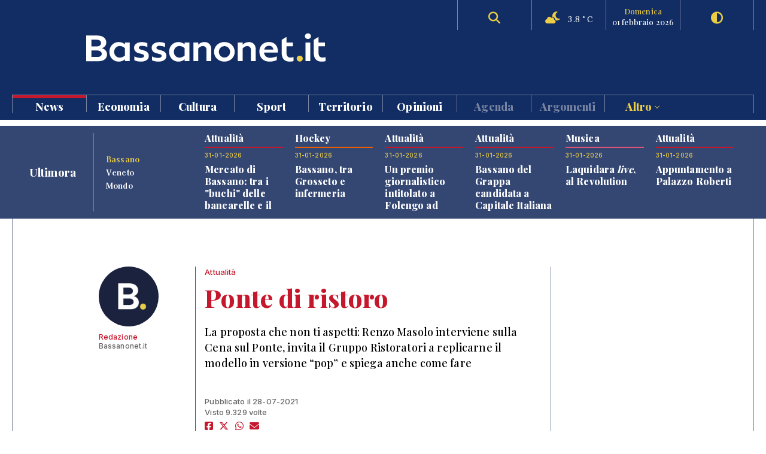

--- FILE ---
content_type: text/html; charset=UTF-8
request_url: https://www.bassanonet.it/news/29325-ponte_di_ristoro.html
body_size: 14856
content:
<!DOCTYPE html>
<html lang="it">
<head>
<title>Attualità: Ponte di ristoro  | Bassanonet.it</title> 
<meta name="description" content="Ponte di ristoro . La proposta che non ti aspetti: Renzo Masolo interviene sulla Cena sul Ponte, invita il Gruppo Ristoratori a replicarne il modello in versione “pop” e spiega anche come fare " /> 
<meta name="keywords" content="Bassano del Grappa, Bassano, Opera Estate Festival, Bassanonet, eventi a Bassano, notizie, cronaca" /> 
<meta property="og:url" content="https://www.bassanonet.it/news/29325-ponte_di_ristoro.html"> 
<meta property="og:type" content="website"> 
<meta property="og:title" content="Attualità: Ponte di ristoro  | Bassanonet.it" /> 
<meta property="og:description" content="Ponte di ristoro . La proposta che non ti aspetti: Renzo Masolo interviene sulla Cena sul Ponte, invita il Gruppo Ristoratori a replicarne il modello in versione “pop” e spiega anche come fare " /> 
<meta property="og:image" content="https://www.bassanonet.it//download/2021/07/c0e6ae6_masolo.jpg800x480.jpg" /> 
<meta property="og:type" content="article">
<meta property="fb:app_id" content="159562054102672" />
<meta property="og:site_name" content="Bassanonet.it">
<meta name="apple-mobile-web-app-title" content="Bassanonet.it"> 
<base href="https://www.bassanonet.it/">
<meta name="apple-itunes-app" content="app-id=6683305651">
<link rel="icon" type="image/png" href="https://www.bassanonet.it/images/favicon.png" />
<meta http-equiv="content-type" content="text/html; charset=UTF-8">
<meta http-equiv="X-UA-Compatible" content="IE=edge,chrome=1">
<meta name="robots" content="all">
<meta name="HandheldFriendly" content="True">
<meta name="MobileOptimized" content="320">
<meta name="format-detection" content="telephone=no">
<meta name="viewport" content="width=device-width, user-scalable=no, minimum-scale=1.0, maximum-scale=1.0">
<meta name="mobile-web-app-capable" content="yes">
<meta property="fb:app_id" content="159562054102672" />
<link rel="apple-touch-icon" href="https://www.bassanonet.it/images/touch-icon.png" />
<link rel="stylesheet" href="https://www.bassanonet.it/css/theme.css?i=275645890">
<link rel="stylesheet" href="https://www.bassanonet.it/css/site.css?i=774761504">
<link rel="stylesheet" href="https://www.bassanonet.it/css/responsive.css?i=504108495">
<link rel="alternate" type="application/rss+xml" title="RSS" href="https://www.bassanonet.it/rss/ultimora.xml" />
<script src="https://www.bassanonet.it/js/jquery-1.11.0.min.js"></script>
<script src="https://www.bassanonet.it/js/functions.js"></script>
<script src="https://www.bassanonet.it/js/ddaccordion.js"></script>
<script src="https://www.bassanonet.it/js/tabcontent.js"></script>
<script type="text/javascript" src="https://www.bassanonet.it/js/fancybox/jquery.fancybox.min.js"></script>
<link rel="stylesheet" type="text/css" href="https://www.bassanonet.it/js/fancybox/jquery.fancybox.min.css" media="screen" />
<script src="https://www.bassanonet.it/js/jquery.validate.js"></script>
<script src="https://www.bassanonet.it/js/jquery-confirm.js"></script>
<link rel="stylesheet" href="https://cdnjs.cloudflare.com/ajax/libs/font-awesome/6.5.2/css/all.min.css">
<script type="text/javascript">
$(document).ready(function(){
    $("#form").validate();
});
</script>

<!-- Global site tag (gtag.js) - Google Analytics -->
<script async src="https://www.googletagmanager.com/gtag/js?id=G-H7YYPYLCSJ"></script>
<script>
  window.dataLayer = window.dataLayer || [];
  function gtag(){dataLayer.push(arguments);}
  gtag('js', new Date());

  gtag('config', 'G-H7YYPYLCSJ');
</script>
<!-- Global site tag (gtag.js) - Google Analytics -->
<script async src="https://www.googletagmanager.com/gtag/js?id=UA-2882365-1"></script>
<script>
  window.dataLayer = window.dataLayer || [];
  function gtag(){dataLayer.push(arguments);}
  gtag('js', new Date());

  gtag('config', 'UA-2882365-1');
</script>

<script id="cookieyes" type="text/javascript" src="https://cdn-cookieyes.com/client_data/785f072fb0043a96bef15b40/script.js"></script>
<meta name="facebook-domain-verification" content="9t2p40yneblv41dwvnicutvd9q4vni" /></head>
<body>

<header id="header" class="header">
<div class="wrapper"><div class="group content">
	<div class="group span_2_of_2 header-logo">
		<div class="span_10">&nbsp;</div>
		<div class="span_30 logo"><a href="https://www.bassanonet.it/" title="Bassanonet.it - News, sport e opinioni"><img src="https://www.bassanonet.it/images/logo.svg" alt="Bassanonet.it"/></a></div>
		<div class="span_20">&nbsp;</div>
		<!-- <div class="span_10 border account"><a href="https://www.bassanonet.it/account" data-balloon="Account" data-balloon-pos="down">Registrati</a></div>-->
		<div class="span_10 border search"><a href="https://www.bassanonet.it/search" data-balloon="Ricerca" data-balloon-pos="down"><i class="fas fa-search"></i></a></div>
		<div class="span_10 border meteo"><i class="fas fa-cloud-moon"></i> 3.8 &deg; C</div>
		<div class="span_10 border dateToday"><span>domenica</span>01 febbraio 2026</div>
		<div class="span_10 border darkmode"><a href="javascript:void(0);" id="toggle-switch" data-balloon="Dark Mode" data-balloon-pos="down"><i class="fas fa-adjust"></i></a></div>
	</div>
	<div class="group span_2_of_2 navigation">
	<div class="group span_2_of_2 menu">
		<nav>
		<ul><li class="c_1"><a href="https://www.bassanonet.it/news/"class="selected">News </a></li><li class="c_94"><a href="https://www.bassanonet.it/economia/">Economia </a></li><li class="c_4"><a href="https://www.bassanonet.it/cultura/">Cultura </a></li><li class="c_2"><a href="https://www.bassanonet.it/sport/">Sport </a></li><li class="c_21"><a href="https://www.bassanonet.it/territorio/">Territorio </a></li><li class="c_16"><a href="https://www.bassanonet.it/opinioni/">Opinioni </a></li><li class="corporate"><a href="https://www.bassanonet.it/agenda">Agenda</a></li><li class="corporate"><a href="https://www.bassanonet.it/indice">Argomenti</a></li><li class="corporate more"><a href="javascript:void(0);" id="more">Altro <i class="pillar-link--dropdown__icon"></i></a></li></ul>		</nav>
	</div>
	<div id="submenu" class="group span_2_of_2 submenu">
		<div class="column"><span class="c_1"></span><ul><li><a href="https://www.bassanonet.it/news/attualita/"class="selected">Attualità</a></li><li><a href="https://www.bassanonet.it/news/politica/"class="selected">Politica</a></li><li><a href="https://www.bassanonet.it/news/cronaca/"class="selected">Cronaca</a></li><li><a href="https://www.bassanonet.it/news/soscitta/"class="selected">S.O.S. città</a></li><li><a href="https://www.bassanonet.it/news/geopolitica/"class="selected">Geopolitica</a></li><li><a href="https://www.bassanonet.it/news/lettereinredazione/"class="selected">Lettere in Redazione</a></li></ul></div><div class="column"><span class="c_94"></span><ul><li><a href="https://www.bassanonet.it/economia/agricolturaefood/">Agricoltura e Food</a></li><li><a href="https://www.bassanonet.it/economia/green_economy/">Green Economy</a></li><li><a href="https://www.bassanonet.it/economia/imprese/">Imprese</a></li><li><a href="https://www.bassanonet.it/economia/industria/">Industria</a></li><li><a href="https://www.bassanonet.it/economia/lavoro/">Lavoro</a></li><li><a href="https://www.bassanonet.it/economia/trasportiemobilita/">Trasporti e Mobilità</a></li></ul></div><div class="column"><span class="c_4"></span><ul><li><a href="https://www.bassanonet.it/cultura/magazine/">Magazine</a></li><li><a href="https://www.bassanonet.it/cultura/incontri/">Incontri</a></li><li><a href="https://www.bassanonet.it/cultura/teatro/">Teatro</a></li><li><a href="https://www.bassanonet.it/cultura/danza/">Danza</a></li><li><a href="https://www.bassanonet.it/cultura/libri/">Libri</a></li><li><a href="https://www.bassanonet.it/cultura/concorsi/">Concorsi</a></li><li><a href="https://www.bassanonet.it/cultura/cinema/">Cinema</a></li><li><a href="https://www.bassanonet.it/cultura/mostre/">Mostre</a></li><li><a href="https://www.bassanonet.it/cultura/cineforum/">Cineforum</a></li><li><a href="https://www.bassanonet.it/cultura/arte/">Arte</a></li><li><a href="https://www.bassanonet.it/cultura/associazioni/">Associazioni</a></li><li><a href="https://www.bassanonet.it/cultura/interviste/">Interviste</a></li><li><a href="https://www.bassanonet.it/cultura/musica/">Musica</a></li><li><a href="https://www.bassanonet.it/cultura/scrittori/">Scrittori</a></li><li><a href="https://www.bassanonet.it/cultura/spettacoli/">Spettacoli</a></li></ul></div><div class="column"><span class="c_2"></span><ul><li><a href="https://www.bassanonet.it/sport/calcio/">Calcio</a></li><li><a href="https://www.bassanonet.it/sport/hockey/">Hockey</a></li><li><a href="https://www.bassanonet.it/sport/rugby/">Rugby</a></li><li><a href="https://www.bassanonet.it/sport/altrisport/">Altri sport</a></li><li><a href="https://www.bassanonet.it/sport/atletica/">Atletica</a></li></ul></div><div class="column"><span class="c_21"></span><ul><li><a href="https://www.bassanonet.it/territorio/manifestazioni/">Manifestazioni</a></li><li><a href="https://www.bassanonet.it/territorio/enogastronomia/">Enogastronomia</a></li><li><a href="https://www.bassanonet.it/territorio/ambiente/">Ambiente</a></li><li><a href="https://www.bassanonet.it/territorio/allstars/">All Stars</a></li><li><a href="https://www.bassanonet.it/territorio/associazioni/">Associazioni</a></li><li><a href="https://www.bassanonet.it/territorio/coseincomune/">Cose in Comune</a></li><li><a href="https://www.bassanonet.it/territorio/illustri/">Illustri</a></li><li><a href="https://www.bassanonet.it/territorio/monumenti/">Monumenti</a></li><li><a href="https://www.bassanonet.it/territorio/salute/">Salute</a></li><li><a href="https://www.bassanonet.it/territorio/scuola/">Scuola</a></li><li><a href="https://www.bassanonet.it/territorio/sociale/">Sociale</a></li><li><a href="https://www.bassanonet.it/territorio/tradizioni/">Tradizioni</a></li></ul></div><div class="column"><span class="c_16"></span><ul><li><a href="https://www.bassanonet.it/opinioni/contaminazioni/">Contaminazioni</a></li></ul></div><div class="column corporate"></div><div class="column corporate capitalize">	<ul class=""><li><a href="https://www.bassanonet.it/indice/f/fiaccolaolimpica" title="Fiaccola Olimpica">Fiaccola Olimpica</a></li><li><a href="https://www.bassanonet.it/indice/m/milanocortina2026" title="Milano-Cortina 2026">Milano-Cortina 2026</a></li><li><a href="https://www.bassanonet.it/indice/p/polizia_locale" title="polizia  locale">polizia  locale</a></li><li><a href="https://www.bassanonet.it/indice/m/marosticasummerfestival" title="marostica summer festival">marostica summer festival</a></li><li><a href="https://www.bassanonet.it/indice/p/premio_citta_di_rosa" title="premio città di rosà">premio città di rosà</a></li><li><a href="https://www.bassanonet.it/indice/p/premio_citta_di_bassano" title="premio città di bassano">premio città di bassano</a></li><li><a href="https://www.bassanonet.it/indice/c/caffeitalia" title="caffè italia">caffè italia</a></li></ul></div><div class="column corporate"><ul class=""><li><a href="https://www.bassanonet.it/about" title="Il gruppo">Il Gruppo</a></li><li><a href="https://www.bassanonet.it/redazione" title="La Redazione">La Redazione</a></li><li><a href="mailto:pubblicita@bassanonet.it" title="Pubblicità">Pubblicità</a></li><li><a href="https://www.bassanonet.it/redazione" title="Redazione Bassanonet.it">Lavora con noi</a></li></ul></div>	</div>
	</div>	
</div></div>


<div class="hamburger hamburger--slider">
  <div class="hamburger-box">
    <div class="hamburger-inner"></div>
  </div>
</div>

</header>

<nav class="mobile">
	<ul><li class="c_1 menu-mobile-channel"><a href="https://www.bassanonet.it/news/"class="selected">News</a></li><ul class="c_1 menu-mobile-content"><li><a href="https://www.bassanonet.it/news/"class="selected">In primo piano</a></li><li><a href="https://www.bassanonet.it/news/attualita/"class="selected">Attualità</a></li><li><a href="https://www.bassanonet.it/news/politica/"class="selected">Politica</a></li><li><a href="https://www.bassanonet.it/news/cronaca/"class="selected">Cronaca</a></li><li><a href="https://www.bassanonet.it/news/soscitta/"class="selected">S.O.S. città</a></li><li><a href="https://www.bassanonet.it/news/geopolitica/"class="selected">Geopolitica</a></li><li><a href="https://www.bassanonet.it/news/lettereinredazione/"class="selected">Lettere in Redazione</a></li></ul><li class="c_94 menu-mobile-channel"><a href="https://www.bassanonet.it/economia/">Economia</a></li><ul class="c_94 menu-mobile-content"><li><a href="https://www.bassanonet.it/economia/">In primo piano</a></li><li><a href="https://www.bassanonet.it/economia/agricolturaefood/">Agricoltura e Food</a></li><li><a href="https://www.bassanonet.it/economia/green_economy/">Green Economy</a></li><li><a href="https://www.bassanonet.it/economia/imprese/">Imprese</a></li><li><a href="https://www.bassanonet.it/economia/industria/">Industria</a></li><li><a href="https://www.bassanonet.it/economia/lavoro/">Lavoro</a></li><li><a href="https://www.bassanonet.it/economia/trasportiemobilita/">Trasporti e Mobilità</a></li></ul><li class="c_4 menu-mobile-channel"><a href="https://www.bassanonet.it/cultura/">Cultura</a></li><ul class="c_4 menu-mobile-content"><li><a href="https://www.bassanonet.it/cultura/">In primo piano</a></li><li><a href="https://www.bassanonet.it/cultura/magazine/">Magazine</a></li><li><a href="https://www.bassanonet.it/cultura/incontri/">Incontri</a></li><li><a href="https://www.bassanonet.it/cultura/teatro/">Teatro</a></li><li><a href="https://www.bassanonet.it/cultura/danza/">Danza</a></li><li><a href="https://www.bassanonet.it/cultura/libri/">Libri</a></li><li><a href="https://www.bassanonet.it/cultura/concorsi/">Concorsi</a></li><li><a href="https://www.bassanonet.it/cultura/cinema/">Cinema</a></li><li><a href="https://www.bassanonet.it/cultura/mostre/">Mostre</a></li><li><a href="https://www.bassanonet.it/cultura/cineforum/">Cineforum</a></li><li><a href="https://www.bassanonet.it/cultura/arte/">Arte</a></li><li><a href="https://www.bassanonet.it/cultura/associazioni/">Associazioni</a></li><li><a href="https://www.bassanonet.it/cultura/interviste/">Interviste</a></li><li><a href="https://www.bassanonet.it/cultura/musica/">Musica</a></li><li><a href="https://www.bassanonet.it/cultura/scrittori/">Scrittori</a></li><li><a href="https://www.bassanonet.it/cultura/spettacoli/">Spettacoli</a></li></ul><li class="c_2 menu-mobile-channel"><a href="https://www.bassanonet.it/sport/">Sport</a></li><ul class="c_2 menu-mobile-content"><li><a href="https://www.bassanonet.it/sport/">In primo piano</a></li><li><a href="https://www.bassanonet.it/sport/calcio/">Calcio</a></li><li><a href="https://www.bassanonet.it/sport/hockey/">Hockey</a></li><li><a href="https://www.bassanonet.it/sport/rugby/">Rugby</a></li><li><a href="https://www.bassanonet.it/sport/altrisport/">Altri sport</a></li><li><a href="https://www.bassanonet.it/sport/atletica/">Atletica</a></li></ul><li class="c_21 menu-mobile-channel"><a href="https://www.bassanonet.it/territorio/">Territorio</a></li><ul class="c_21 menu-mobile-content"><li><a href="https://www.bassanonet.it/territorio/">In primo piano</a></li><li><a href="https://www.bassanonet.it/territorio/manifestazioni/">Manifestazioni</a></li><li><a href="https://www.bassanonet.it/territorio/enogastronomia/">Enogastronomia</a></li><li><a href="https://www.bassanonet.it/territorio/ambiente/">Ambiente</a></li><li><a href="https://www.bassanonet.it/territorio/allstars/">All Stars</a></li><li><a href="https://www.bassanonet.it/territorio/associazioni/">Associazioni</a></li><li><a href="https://www.bassanonet.it/territorio/coseincomune/">Cose in Comune</a></li><li><a href="https://www.bassanonet.it/territorio/illustri/">Illustri</a></li><li><a href="https://www.bassanonet.it/territorio/monumenti/">Monumenti</a></li><li><a href="https://www.bassanonet.it/territorio/salute/">Salute</a></li><li><a href="https://www.bassanonet.it/territorio/scuola/">Scuola</a></li><li><a href="https://www.bassanonet.it/territorio/sociale/">Sociale</a></li><li><a href="https://www.bassanonet.it/territorio/tradizioni/">Tradizioni</a></li></ul><li class="c_16 menu-mobile-channel"><a href="https://www.bassanonet.it/opinioni/">Opinioni</a></li><ul class="c_16 menu-mobile-content"><li><a href="https://www.bassanonet.it/opinioni/">In primo piano</a></li><li><a href="https://www.bassanonet.it/opinioni/contaminazioni/">Contaminazioni</a></li></ul><li class="corporate"><a href="https://www.bassanonet.it/agenda">Agenda</a></li><li class="corporate menu-mobile-channel"><a href="https://www.bassanonet.it/redazione">Redazione</a></li>
				<ul class="menu-mobile-content"><li><a href="https://www.bassanonet.it/redazione/lauravicenzi" title="Laura Vicenzi">Laura Vicenzi</a></li><li><a href="https://www.bassanonet.it/redazione/luigimarcadella" title="Luigi Marcadella">Luigi Marcadella</a></li><li><a href="https://www.bassanonet.it/redazione/paolomassimiianopaterna" title="Paolo Massimiliano Paterna">Paolo Massimiliano Paterna</a></li><li><a href="https://www.bassanonet.it/redazione/donandreaguglielmi" title="Don Andrea Guglielmi">Don Andrea Guglielmi</a></li><li><a href="https://www.bassanonet.it/redazione/dariovanin" title="Dario Vanin">Dario Vanin</a></li><li><a href="https://www.bassanonet.it/redazione/elviorotondo" title="Elvio Rotondo">Elvio Rotondo</a></li><li><a href="https://www.bassanonet.it/redazione/marcopolo" title="Marco Polo">Marco Polo</a></li><li><a href="https://www.bassanonet.it/redazione/massimilianocavallo" title="Massimiliano Cavallo">Massimiliano Cavallo</a></li><li><a href="https://www.bassanonet.it/redazione/veronicabizzotto" title="Veronica Bizzotto">Veronica Bizzotto</a></li><li><a href="https://www.bassanonet.it/redazione/vincenzopittureri" title="Vincenzo Pittureri">Vincenzo Pittureri</a></li></ul><li class="corporate menu-mobile-channel"><a href="https://www.bassanonet.it/indice">Argomenti</a></li>
					<ul class="menu-mobile-content"><li><a href="https://www.bassanonet.it/indice/f/fiaccolaolimpica" title="Fiaccola Olimpica">Fiaccola Olimpica</a></li><li><a href="https://www.bassanonet.it/indice/m/milanocortina2026" title="Milano-Cortina 2026">Milano-Cortina 2026</a></li><li><a href="https://www.bassanonet.it/indice/p/polizia_locale" title="polizia  locale">polizia  locale</a></li><li><a href="https://www.bassanonet.it/indice/m/marosticasummerfestival" title="marostica summer festival">marostica summer festival</a></li><li><a href="https://www.bassanonet.it/indice/p/premio_citta_di_rosa" title="premio città di rosà">premio città di rosà</a></li><li><a href="https://www.bassanonet.it/indice/p/premio_citta_di_bassano" title="premio città di bassano">premio città di bassano</a></li><li><a href="https://www.bassanonet.it/indice/c/caffeitalia" title="caffè italia">caffè italia</a></li></ul><li class="corporate menu-mobile-channel"><a href="https://www.bassanonet.it/redazione">Contatti</a></li>
				<ul class="menu-mobile-content"><li><a href="https://www.bassanonet.it/about" title="Il gruppo">Il Gruppo</a></li><li><a href="https://www.bassanonet.it/redazione" title="La Redazione">La Redazione</a></li><li><a href="mailto:pubblicita@bassanonet.it" title="Pubblicità">Pubblicità</a></li><li><a href="https://www.bassanonet.it/redazione" title="Redazione Bassanonet.it">Lavora con noi</a></li></ul><li class="corporate menu-mobile-channel"><a href="javascript:void(0);" id="more">Altro</a></li>
				<ul class="menu-mobile-content"><li><a href="https://www.bassanonet.it/about" title="Il gruppo">Il Gruppo</a></li><li><a href="https://www.bassanonet.it/redazione" title="La Redazione">La Redazione</a></li><li><a href="mailto:pubblicita@bassanonet.it" title="Pubblicità">Pubblicità</a></li><li><a href="https://www.bassanonet.it/redazione" title="Redazione Bassanonet.it">Lavora con noi</a></li></ul></ul></nav>



<script type="text/javascript">
$(document).ready(function () {
   $("#submenu").hide();
   $("#more").click(function(){
  		$("#submenu").toggle();
	});	
	
   $(".hamburger").click(function(){
		$("nav").toggle();
   });
   var forEach=function(t,o,r){if("[object Object]"===Object.prototype.toString.call(t))for(var c in t)Object.prototype.hasOwnProperty.call(t,c)&&o.call(r,t[c],c,t);else for(var e=0,l=t.length;l>e;e++)o.call(r,t[e],e,t)};
   var hamburgers = document.querySelectorAll(".hamburger");
    if (hamburgers.length > 0) {
      forEach(hamburgers, function(hamburger) {
        hamburger.addEventListener("click", function() {
          this.classList.toggle("is-active");
        }, false);
      });
    }
});
</script>



<script type="text/javascript">
ddaccordion.init({
	headerclass: "menu-mobile-channel", //Shared CSS class name of headers group
	contentclass: "menu-mobile-content", //Shared CSS class name of contents group
	revealtype: "click", //Reveal content when user clicks or onmouseover the header? Valid value: "click", "clickgo", or "mouseover"
	mouseoverdelay: 200, //if revealtype="mouseover", set delay in milliseconds before header expands onMouseover
	collapseprev: true, //Collapse previous content (so only one open at any time)? true/false 
	defaultexpanded: [], //index of content(s) open by default [index1, index2, etc]. [] denotes no content.
	onemustopen: false, //Specify whether at least one header should be open always (so never all headers closed)
	animatedefault: true, //Should contents open by default be animated into view?
	scrolltoheader: false, //scroll to header each time after it's been expanded by the user?
	scrolltocontent: false, //scroll to expanded content each time after it's been expanded by the user?
	persiststate: true, //persist state of opened contents within browser session?
	toggleclass: ["close", "open"], //Two CSS classes to be applied to the header when it's collapsed and expanded, respectively ["class1", "class2"]
	togglehtml: ["prefix", "<i class=\"icon-down\"></i>", "<i class=\"icon-up\"></i>"], //Additional HTML added to the header when it's collapsed and expanded, respectively  ["position", "html1", "html2"] (see docs)
	animatespeed: "normal", //speed of animation: integer in milliseconds (ie: 200), or keywords "fast", "normal", or "slow"
	oninit:function(expandedindices){ //custom code to run when headers have initalized
		//do nothing
	},
	onopenclose:function(header, index, state, isuseractivated){ //custom code to run whenever a header is opened or closed
		//do nothing
	}
})

</script>
<div id="main" class="wrapper">
<div class="wrapper tabnews"><div class="content grid-container grid-column_news">
	<div class="title flex">
		<h4>Ultimora</h4>
	</div>
	<div class="submenu">
		<ul id="ultimora">
		<li><a href="#" rel="ultimora1">Bassano</a></li>
		<li><a href="#" rel="ultimora2">Veneto</a></li>
		<li><a href="#" rel="ultimora3">Mondo</a></li>
		</ul>
	</div>
	<div>
	<div id="ultimora1" class="group span_2_of_2 tabcontent">
						<div class="section_1 item">
				<h3>Attualità</h3>
				<p class="data">31-01-2026</p>
				<h4><a href="https://www.bassanonet.it/news/33307-mercato_di_bassano_tra_i_buchi_delle_bancarelle_e_il_gelo_dei_consumi.html" title="Mercato di Bassano: tra i "buchi" delle bancarelle e il gelo dei consumi">Mercato di Bassano: tra i "buchi" delle bancarelle e il gelo dei consumi</a></h4>
				
			</div>
						<div class="section_2 item">
				<h3>Hockey</h3>
				<p class="data">31-01-2026</p>
				<h4><a href="https://www.bassanonet.it/sport/33306-bassano_tra_grosseto_e_infermeria.html" title="Bassano, tra Grosseto e infermeria">Bassano, tra Grosseto e infermeria</a></h4>
				
			</div>
						<div class="section_1 item">
				<h3>Attualità</h3>
				<p class="data">31-01-2026</p>
				<h4><a href="https://www.bassanonet.it/news/33305-un_premio_giornalistico_intitolato_a_folengo_ad_alessandro_tich.html" title="Un premio giornalistico intitolato a Folengo ad Alessandro Tich">Un premio giornalistico intitolato a Folengo ad Alessandro Tich</a></h4>
				
			</div>
						<div class="section_1 item">
				<h3>Attualità</h3>
				<p class="data">31-01-2026</p>
				<h4><a href="https://www.bassanonet.it/news/33304-bassano_del_grappa_candidata_a_capitale_italiana_della_cultura_2029.html" title="Bassano del Grappa candidata a Capitale Italiana della Cultura 2029">Bassano del Grappa candidata a Capitale Italiana della Cultura 2029</a></h4>
				
			</div>
						<div class="section_4 item">
				<h3>Musica</h3>
				<p class="data">31-01-2026</p>
				<h4><a href="https://www.bassanonet.it/cultura/33303-laquidara_i_live_i_al_revolution.html" title="Laquidara <i>live</i>, al Revolution">Laquidara <i>live</i>, al Revolution</a></h4>
				
			</div>
						<div class="section_1 item">
				<h3>Attualità</h3>
				<p class="data">31-01-2026</p>
				<h4><a href="https://www.bassanonet.it/news/33302-appuntamento_a_palazzo_roberti.html" title="Appuntamento a Palazzo Roberti">Appuntamento a Palazzo Roberti</a></h4>
				
			</div>
				</div>
	
	<div id="ultimora2" class="group span_2_of_2 tabcontent">
				<div class="item">
				<p class="data">31 Jan 2026 23:36</p>
				<h4><a href="https://www.ansa.it/veneto/notizie/2026/01/31/calcio-del-verona-parla-solo-sogliano-zanetti-impossibile-parlarne-ora_e6855997-f82f-4c35-993e-fe6cfc01077e.html" target="_blank">Calcio: del Verona parla solo Sogliano, 'Zanetti? Impossibile parlarne ora'</a></h4>
							</div>
				<div class="item">
				<p class="data">31 Jan 2026 22:46</p>
				<h4><a href="https://www.ansa.it/veneto/notizie/2026/01/31/una-goleada-del-cagliari-affossa-il-verona-e-4-0-allunipol-domus_f606e199-aa13-403b-913f-1b3b92b7b287.html" target="_blank">Una goleada del Cagliari affossa il Verona: è 4-0 all'Unipol Domus</a></h4>
							</div>
				<div class="item">
				<p class="data">31 Jan 2026 19:09</p>
				<h4><a href="https://www.ansa.it/veneto/notizie/2026/01/31/milano-cortina-6-aperto-anche-villaggio-cortina-primi-riscontri-ok_9081f73e-5ddf-4f32-9dfa-cb9b11e33b15.html" target="_blank">Milano Cortina -6: aperto anche villaggio Cortina, 'primi riscontri ok'</a></h4>
							</div>
				<div class="item">
				<p class="data">31 Jan 2026 17:31</p>
				<h4><a href="https://www.ansa.it/veneto/notizie/2026/01/31/milano-cortina-bimbo-di-belluno-avra-un-ruolo-nella-cerimonia-dapertura_ad0fa428-14e1-4bf8-bd49-7836bd115ead.html" target="_blank">Milano Cortina: bimbo di Belluno avrà un ruolo nella cerimonia d'apertura</a></h4>
							</div>
				<div class="item">
				<p class="data">31 Jan 2026 13:19</p>
				<h4><a href="https://www.ansa.it/veneto/notizie/2026/01/31/nonostante-divieto-di-avvicinamento-aggredisce-per-strada-lex-moglie-arrestato_3e88fc13-6e6f-430a-ad0a-ae403641db03.html" target="_blank">Nonostante divieto di avvicinamento, aggredisce per strada l'ex moglie, arrestato</a></h4>
							</div>
				<div class="item">
				<p class="data">31 Jan 2026 11:33</p>
				<h4><a href="https://www.ansa.it/veneto/notizie/2026/01/31/ostellari-i-suicidi-in-carcere-sono-un-fenomeno-doloroso_34b24e5e-66e6-4b08-8d9f-13985f085f0f.html" target="_blank">Ostellari, 'i suicidi in carcere sono un fenomeno doloroso'</a></h4>
							</div>
			</div>
	
	<div id="ultimora3" class="group span_2_of_2 tabcontent">
				<div class="item">
				<p class="data">1 Feb 2026 00:25</p>
				<h4><a href="https://www.ansa.it/sito/notizie/cronaca/2026/02/01/a-torino-guerriglia-per-askatasuna-meloni-colpito-lo-stato_068bd9a1-5278-43be-b84b-c389abede815.html" target="_blank">A Torino guerriglia per Askatasuna, Meloni: 'Colpito lo Stato'</a></h4>
							</div>
				<div class="item">
				<p class="data">31 Jan 2026 23:29</p>
				<h4><a href="https://www.ansa.it/sito/notizie/cronaca/2026/01/31/calci-pugni-e-martellate-laggressione-al-poliziotto_48c6ab00-379a-49a6-b146-4acef98159c1.html" target="_blank">Calci pugni e martellate, l'aggressione al poliziotto</a></h4>
							</div>
				<div class="item">
				<p class="data">31 Jan 2026 22:52</p>
				<h4><a href="https://www.ansa.it/sito/notizie/sport/calcio/2026/01/31/il-napoli-soffre-e-batte-la-fiorentina-ma-perde-di-lorenzo-per-infortunio_ae126d4b-78b9-4b5a-8cb8-dfc828283154.html" target="_blank">Il Napoli soffre e batte la Fiorentina, ma perde Di Lorenzo per infortunio</a></h4>
							</div>
				<div class="item">
				<p class="data">31 Jan 2026 22:43</p>
				<h4><a href="https://www.ansa.it/sito/notizie/sport/calcio/2026/01/31/serie-a-cagliari-batte-verona-4-0-cronaca-e-foto_e2121ed6-fed2-48fd-ba33-11f203bb35be.html" target="_blank">Serie A: Cagliari batte Verona 4-0 CRONACA e FOTO</a></h4>
							</div>
				<div class="item">
				<p class="data">31 Jan 2026 22:22</p>
				<h4><a href="https://www.ansa.it/sito/notizie/cronaca/2026/01/31/calci-pungi-e-martellate-laggressione-al-poliziotto_48c6ab00-379a-49a6-b146-4acef98159c1.html" target="_blank">Calci pungi e martellate, l'aggressione al poliziotto</a></h4>
							</div>
				<div class="item">
				<p class="data">31 Jan 2026 21:43</p>
				<h4><a href="https://www.ansa.it/sito/notizie/cronaca/2026/01/31/circondato-e-ferito-un-agente-di-polizia-durante-gli-scontri-a-torino_48c6ab00-379a-49a6-b146-4acef98159c1.html" target="_blank">Circondato e ferito un agente di polizia durante gli scontri a Torino</a></h4>
							</div>
			</div>
	</div>
</div></div>


<script type="text/javascript">
var ultimora=new ddtabcontent("ultimora")
ultimora.setpersist(true)
ultimora.setselectedClassTarget("link") //"link" or "linkparent"
ultimora.init()
</script><div class="group content leaderboard"><div class="group span_2_of_2 border">
	<div class="container phone_hide"></div>
	<div class="container phone_show"></div>
</div></div>	
<div class="group wrapper section_1">
<div class="group content"><div class="group span_2_of_2 border">
	
	<div class="grid-container grid-column_2">
		<div class="item-column scheda">
		<div class="container linkColor break">
		<div class="user">
		<p><a href="https://www.bassanonet.it/redazione/" title="Bassanonet.it - Redazione"><img src="/download/user/thumb.png" alt="Redazione" />Redazione</a><br/>Bassanonet.it</p>
				</div>
		
		<div class="borderLeft linkColor">
		<p><a href="https://www.bassanonet.it/news/attualita/" title="Attualità">Attualità</a></p>
		<h1>Ponte di ristoro </h1>
		<h2>La proposta che non ti aspetti: Renzo Masolo interviene sulla Cena sul Ponte, invita il Gruppo Ristoratori a replicarne il modello in versione “pop” e spiega anche come fare </h2>
		<p>Pubblicato il 28-07-2021<br/>
		Visto 9.329 volte<br/>
		<ul class="share linkColor"><li><a href="https://www.facebook.com/sharer.php?u=https://www.bassanonet.it/news/29325-ponte_di_ristoro.html" data-balloon="Condividi su Facebook" data-balloon-pos="up" target="_blank"><i class="fab fa-facebook-square"></i></a></li><li><a href="https://twitter.com/share?text=Ponte di ristoro &url=https://www.bassanonet.it/news/29325-ponte_di_ristoro.html" data-balloon="Condividi su Twitter" data-balloon-pos="up" target="_blank"><i class="fa-brands fa-x-twitter"></i></a></a></li><li><a href="whatsapp://send?text=https://www.bassanonet.it/news/29325-ponte_di_ristoro.html" data-balloon="Condividi su WhatsApp" data-balloon-pos="up" data-action="share/whatsapp/share"><i class="fab fa-whatsapp"></i></a></li><li><a href="javascript:location.href='mailto:?SUBJECT='+escape(document.title)+'&amp;BODY='+escape(location.href); void(0);" data-balloon="Invia mail ad un amico" data-balloon-pos="up"><i class="fas fa-envelope"></i></a></li></ul></p>
		</div>
		</div>
		</div>
		<div class="item-column"><div class="container">
		<div class="group span_2_of_2 mediumRectangle">
	</div>		</div></div>
	</div>
	
	
	
		
	
	<div class="grid-container grid-column_2">
		<div class="item-column scheda">
		<div class="container bgcolor_1"><div class="borderLeft">
		<p class="text">
			Renzo Masolo e la Cena di gala sul Ponte: due poli apparentemente opposti. <br />L’uomo che sussurra alle biciclette, ex consigliere comunale di Bassano per Tutti e attuale front-man di Europa Verde Bassano, è una persona molto in linea con i principi “inclusivi” e non “esclusivi” del movimento politico in cui si riconosce. Non lo vedo pertanto in sintonia con un evento esclusivo per antonomasia, come la cena sul nostro Monumento Nazionale che viene tradizionalmente proposta dal Gruppo Ristoratori Bassanesi e che domani, giovedì 29 luglio, sarà replicata dopo la “prima” di giovedì scorso trasferita all’interno di Villa Rezzonico a causa del maltempo. <br />In realtà non è proprio così. Almeno a giudicare dai commenti positivamente incuriositi che Masolo ha postato sulla pagina Facebook di Bassanonet in merito al mio articolo “Soluzione Ponte”, dedicato alla cena della scorsa settimana, e al mio successivo editoriale “Il mio regno per un raviolo”, in risposta a Roberto Astuni, i cui contenuti sono ormai ben noti agli affezionati lettori di questo portale. <br />		</p>
		</div></div>
				<div class="image">
		<img src="/include/class/phpthumb/phpThumb.php?src=%2Fdownload%2F2021%2F07%2Fc0e6ae6_masolo.jpg800x480.jpg&w=1000&h=620&zc=1&hash=b44b97eb9523e04ac442c7e7225f5d9528e34002789f398a15ce1ffe3d187b41" alt="" class="scale" />
		</div>
							
		<div class="container bgcolor_1"><div class="group borderLeft">
		<p class="didascalia color"><i class="fas fa-caret-up"></i> Renzo Masolo (foto Alessandro Tich - archivio Bassanonet)</p>		
				<p class="text">
			Ma c’è di più: Masolo mi ha trasmesso una “lettera al direttore” nella quale lancia addirittura una proposta al Gruppo Ristoratori per creare un evento conviviale “aperto a tutti e a tutte” e replicare il modello della cena sul Ponte in modo “più partecipato, più sentito, più social, più pop”. Lo fa come “umile cittadino” e in quanto tale si è rivolto al vostro umile cronista, come dal testo che segue: <br /><br />LETTERA AL DIRETTORE <br /><br />Gentile Direttore,<br /><br />Ho letto con interesse il suo resoconto sulla cena sul ponte e con altrettanta curiosità la sua replica a Roberto Astuni.<br />In questo dibattere su un evento sentito e molto significativo, in questo particolare momento, dalla nostra città mi sono venute alcune idee che vorrei portare a lei con il duplice obbiettivo: "sfruttarla" come cassa di risonanza rivolta al territorio bassanese per lanciare pubblicamente idee (spero) originali e allo stesso tempo avere un suo parere sicuramente autorevole visto che è testimone e cronista di ciò che è stato fatto di bello a Bassano negli ultimi decenni.<br /><br />Faccio una premessa, non ho mai partecipato alla cena sul Ponte Vecchio nemmeno quando ero consigliere comunale perché non amo gli eventi mondani e “elitari”. Ammiro però l'iniziativa dei ristoratori bassanesi che con questa cena hanno sempre creato un momento di visibilità al nostro monumento nazionale, hanno promosso la loro preziosa attività e le eccellenze gastronomiche del territorio, e, cosa importantissima, raccolgono preziosi fondi per un'associazione cittadina che tanto sta facendo per le persone che soffrono e per le loro famiglie. È lodevole quando una categoria fa squadra e ci mette l'anima per fare qualcosa di socialmente utile e al tempo stesso mette in luce una città e il suo territorio.<br /><br />Ecco però quello che un umile cittadino propone ai ristoratori bassanesi per rilanciare un evento dalle grandi potenzialità soprattutto ora che il ponte è stato rimesso in sesto e soprattutto ora che la pandemia ci insegna a rivedere le priorità e gli obbiettivi.<br />Creiamo un evento veramente aperto a tutti e tutte. Aperto alle persone che difficilmente potrebbero parteciparvi dando loro l'opportunità di gustarsi un menù d'eccellenza e magari di dire la loro (se lo vogliono) almeno una volta nella vita ad un evento mondano, così risparmiamo ai politici di turno di dover dire sempre le stesse prevedibili cose, magari per una sera lasciando anche il posto a persone comuni.<br />Ma allora chi paga? Come organizzare tutto questo?<br />Molto semplice, paghiamo tutti noi per una bella causa e ci gustiamo un momento speciale a turno un po' alla volta, di anno in anno.<br />Si apre un evento nella pagina dei ristoratori bassanesi, magari in collaborazione con le amministrazioni del bassanese, e chiunque può iscriversi alla cena (eventualmente anche con l'opzione singolo o coppia), allo stesso tempo si apre un crowdfunding dove tutti i cittadini e le cittadine, i benefattori e le benefattrici con maggiori possibilità economiche, eventuali sponsor, i club service, i bassanesi e le bassanesi nel mondo ecc...potranno dare liberamente il loro contributo alla causa.<br />Un paio di settimane prima della cena verranno estratti i 100 fortunati commensali per una serata originale e speciale e... gratuita. <br />Tutto il ricavato, come da tradizione, verrà dato in beneficenza ad una associazione del comprensorio.<br />E qua veniamo alle associazioni. Anche in questo caso le associazioni verranno invitate ad iscriversi ad una lista appositamente creata per proporre progetti per il territorio. Dovranno cioè preparare un progetto documentato e validato dal proprio comune di appartenenza perché ritenuto utile e fattibile. Fatto questo potranno iscriversi al concorso della cena sul ponte.<br />Anche il progetto verrà estratto, almeno per una volta diamo a tutte le associazioni le stesse opportunità di accedere alla donazione, i soldi raccolti per la cena. Ecco che il modello cena sul ponte post-pandemia potrebbe sicuramente diventare più partecipato, più sentito, più social, più pop.<br />Vedendo il video della cena del 2000 mi rendo conto di quanto il mondo sia cambiato e purtroppo di come velocemente stia ulteriormente cambiando.<br /><a href="https://youtu.be/m17gX8Uko2Q" target="_blank">youtu.be/m17gX8Uko2Q</a><br /><br />Spero possa essere utile questa mia proposta che non vuole essere per nulla critica o irrispettosa ma solo migliorativa rispetto a quello che già i ristoratori bassanesi stanno portando avanti egregiamente.<br /><br />Un caro saluto al Direttore di questa testata e un grosso ringraziamento e sostegno ai ristoratori bassanesi con l'augurio di una pronta ripresa dell'intero settore.<br /><br />Renzo Masolo <br />		</p>
				
		</div></div>
		
		<div class="container bgcolor_1"><div class="borderLeft">
				</div></div>
		
		<div class="container bgcolor_1"><div class="borderLeft">
			<div class="group span_2_of_2">
			<div class="group tag"><div class="group span_2_of_2"><ul class="tag_list"><li><a href="https://www.bassanonet.it/indice/c/cenasulponte" title="cena sul ponte" class="btnR">Cena Sul Ponte</a></li><li><a href="https://www.bassanonet.it/indice/r/renzo_masolo" title="renzo masolo" class="btnR">Renzo Masolo</a></li><li><a href="https://www.bassanonet.it/indice/g/gruppo_ristoratori_bassanesi" title="gruppo ristoratori bassanesi" class="btnR">Gruppo Ristoratori Bassanesi</a></li></ul></div></div>
			</div>
		</div></div>
		</div>
		
		<div class="item-column"><div class="container">
		<div class="group span_2_of_2 box-timeline">
	<h3>Il 01 febbraio</h3>
	<ul id="history" class="list_border list-history">
		<li class="virtualpage" style="padding-left:110px; position:relative;"><span class="data" style="position:absolute; left:20px;">01-02-2025</span><a href="https://www.bassanonet.it/news/32364-capo_di_accusa.html" title="Capo di accusa">Capo di accusa</a></li>
		<li class="virtualpage" style="padding-left:110px; position:relative;"><span class="data" style="position:absolute; left:20px;">01-02-2025</span><a href="https://www.bassanonet.it/news/32363-la_scoperta_della_marica.html" title="La scoperta della Marica">La scoperta della Marica</a></li>
		<li class="virtualpage" style="padding-left:110px; position:relative;"><span class="data" style="position:absolute; left:20px;">01-02-2025</span><a href="https://www.bassanonet.it/news/32360-prevenzione_primaria.html" title="Prevenzione primaria">Prevenzione primaria</a></li>
		<li class="virtualpage" style="padding-left:110px; position:relative;"><span class="data" style="position:absolute; left:20px;">01-02-2024</span><a href="https://www.bassanonet.it/news/31361-veni_vidi_rixi.html" title="Veni, Vidi, Rixi">Veni, Vidi, Rixi</a></li>
		<li class="virtualpage" style="padding-left:110px; position:relative;"><span class="data" style="position:absolute; left:20px;">01-02-2023</span><a href="https://www.bassanonet.it/news/30422-consulto_astrologico.html" title="Consulto Astrologico">Consulto Astrologico</a></li>
		<li class="virtualpage" style="padding-left:110px; position:relative;"><span class="data" style="position:absolute; left:20px;">01-02-2023</span><a href="https://www.bassanonet.it/news/30421-i_palladini_del_gusto.html" title="I Palladini del gusto">I Palladini del gusto</a></li>
		<li class="virtualpage" style="padding-left:110px; position:relative;"><span class="data" style="position:absolute; left:20px;">01-02-2023</span><a href="https://www.bassanonet.it/news/30420-ascensione_prego.html" title="Ascensione, prego">Ascensione, prego</a></li>
		<li class="virtualpage" style="padding-left:110px; position:relative;"><span class="data" style="position:absolute; left:20px;">01-02-2021</span><a href="https://www.bassanonet.it/news/28930-ajax_pavimenti.html" title="Ajax Pavimenti ">Ajax Pavimenti </a></li>
		<li class="virtualpage" style="padding-left:110px; position:relative;"><span class="data" style="position:absolute; left:20px;">01-02-2021</span><a href="https://www.bassanonet.it/news/28929-pari_e_dispari.html" title="Pari e dispari ">Pari e dispari </a></li>
		<li class="virtualpage" style="padding-left:110px; position:relative;"><span class="data" style="position:absolute; left:20px;">01-02-2020</span><a href="https://www.bassanonet.it/news/28199-il_gigante.html" title="Il Gigante ">Il Gigante </a></li>
		<li class="virtualpage" style="padding-left:110px; position:relative;"><span class="data" style="position:absolute; left:20px;">01-02-2019</span><a href="https://www.bassanonet.it/news/27635-ciao_poeta.html" title="Ciao Poeta ">Ciao Poeta </a></li>
		<li class="virtualpage" style="padding-left:110px; position:relative;"><span class="data" style="position:absolute; left:20px;">01-02-2018</span><a href="https://www.bassanonet.it/news/26972-migranti_in_ballo.html" title="Migranti in ballo ">Migranti in ballo </a></li>
		<li class="virtualpage" style="padding-left:110px; position:relative;"><span class="data" style="position:absolute; left:20px;">01-02-2017</span><a href="https://www.bassanonet.it/news/25822-te_lo_do_io_il_tribunale.html" title="Te lo do io il Tribunale ">Te lo do io il Tribunale </a></li>
		<li class="virtualpage" style="padding-left:110px; position:relative;"><span class="data" style="position:absolute; left:20px;">01-02-2016</span><a href="https://www.bassanonet.it/news/22104-la_squadra_di_roberti.html" title="La squadra di Roberti">La squadra di Roberti</a></li>
		<li class="virtualpage" style="padding-left:110px; position:relative;"><span class="data" style="position:absolute; left:20px;">01-02-2016</span><a href="https://www.bassanonet.it/news/22103-rossano_veneto_bici_truccata_ai_mondiali_di_ciclocross_aria_di_querele.html" title="Rossano Veneto: bici truccata ai mondiali di ciclocross, aria di querele">Rossano Veneto: bici truccata ai mondiali di ciclocross, aria di querele</a></li>
		<li class="virtualpage" style="padding-left:110px; position:relative;"><span class="data" style="position:absolute; left:20px;">01-02-2014</span><a href="https://www.bassanonet.it/news/15358-e_giunta_l_ora.html" title="E' Giunta l'ora ">E' Giunta l'ora </a></li>
		<li class="virtualpage" style="padding-left:110px; position:relative;"><span class="data" style="position:absolute; left:20px;">01-02-2014</span><a href="https://www.bassanonet.it/news/15357-movimento_9_dicembre_il_presidio_cambia_sede.html" title="Movimento 9 Dicembre: il Presidio cambia sede">Movimento 9 Dicembre: il Presidio cambia sede</a></li>
		<li class="virtualpage" style="padding-left:110px; position:relative;"><span class="data" style="position:absolute; left:20px;">01-02-2014</span><a href="https://www.bassanonet.it/news/15356-un_bocia_a_palazzo.html" title="Un “bocia” a Palazzo ">Un “bocia” a Palazzo </a></li>
		<li class="virtualpage" style="padding-left:110px; position:relative;"><span class="data" style="position:absolute; left:20px;">01-02-2014</span><a href="https://www.bassanonet.it/news/15354-te_lo_do_io_il_marketing.html" title="Te lo do io il marketing ">Te lo do io il marketing </a></li>
		<li class="virtualpage" style="padding-left:110px; position:relative;"><span class="data" style="position:absolute; left:20px;">01-02-2014</span><a href="https://www.bassanonet.it/news/15352-il_patto_per_il_territorio_di_bassano_si_pu_.html" title=" Il patto per il territorio di Bassano Si Può"> Il patto per il territorio di Bassano Si Può</a></li>
		<li class="virtualpage" style="padding-left:110px; position:relative;"><span class="data" style="position:absolute; left:20px;">01-02-2013</span><a href="https://www.bassanonet.it/news/12410-bassanonet_tv_nasce_showcase_.html" title="Bassanonet TV: nasce “Showcase”">Bassanonet TV: nasce “Showcase”</a></li>
		<li class="virtualpage" style="padding-left:110px; position:relative;"><span class="data" style="position:absolute; left:20px;">01-02-2013</span><a href="https://www.bassanonet.it/news/12408-e_il_postino_in_centro_storico_arriva_in_quadriciclo.html" title="E il postino in centro storico...arriva in quadriciclo ">E il postino in centro storico...arriva in quadriciclo </a></li>
		<li class="virtualpage" style="padding-left:110px; position:relative;"><span class="data" style="position:absolute; left:20px;">01-02-2013</span><a href="https://www.bassanonet.it/news/12407-luned_chiusura_temporanea_di_via_museo.html" title="Lunedì chiusura temporanea di via Museo">Lunedì chiusura temporanea di via Museo</a></li>
		<li class="virtualpage" style="padding-left:110px; position:relative;"><span class="data" style="position:absolute; left:20px;">01-02-2012</span><a href="https://www.bassanonet.it/news/10287-tempio_ossario_l_on_sbrollini_pd_interroga_il_governo.html" title="Tempio Ossario: l'on. Sbrollini (PD) interroga il governo">Tempio Ossario: l'on. Sbrollini (PD) interroga il governo</a></li>
		<li class="virtualpage" style="padding-left:110px; position:relative;"><span class="data" style="position:absolute; left:20px;">01-02-2012</span><a href="https://www.bassanonet.it/news/10285-bye_bye_ausiliari_del_traffico.html" title="Bye bye, ausiliari del traffico">Bye bye, ausiliari del traffico</a></li>
		<li class="virtualpage" style="padding-left:110px; position:relative;"><span class="data" style="position:absolute; left:20px;">01-02-2012</span><a href="https://www.bassanonet.it/news/10284-il_mercato_sotto_la_neve.html" title="Il “mercato” sotto la neve">Il “mercato” sotto la neve</a></li>
		<li class="virtualpage" style="padding-left:110px; position:relative;"><span class="data" style="position:absolute; left:20px;">01-02-2012</span><a href="https://www.bassanonet.it/news/10281-il_tabellone_va_alle_giostre.html" title="Il tabellone va alle giostre">Il tabellone va alle giostre</a></li>
		<li class="virtualpage" style="padding-left:110px; position:relative;"><span class="data" style="position:absolute; left:20px;">01-02-2012</span><a href="https://www.bassanonet.it/news/10280-_prato_2_perde_la_bussola.html" title="“Prato 2” perde la bussola">“Prato 2” perde la bussola</a></li>
		<li class="virtualpage" style="padding-left:110px; position:relative;"><span class="data" style="position:absolute; left:20px;">01-02-2011</span><a href="https://www.bassanonet.it/news/7833-lega_provinciale_le_sorprese_dietro_al_ballottaggio.html" title="Lega provinciale: le sorprese dietro al ballottaggio ">Lega provinciale: le sorprese dietro al ballottaggio </a></li>
		<li class="virtualpage" style="padding-left:110px; position:relative;"><span class="data" style="position:absolute; left:20px;">01-02-2009</span><a href="https://www.bassanonet.it/news/2570-mason_vicentino_palazzo_scaroni_restituito_alla_comunit_.html" title="Mason Vicentino, Palazzo Scaroni restituito alla comunità">Mason Vicentino, Palazzo Scaroni restituito alla comunità</a></li>
		<li class="virtualpage" style="padding-left:110px; position:relative;"><span class="data" style="position:absolute; left:20px;">01-02-2009</span><a href="https://www.bassanonet.it/news/2566-elezioni_a_bassano_un_progetto_per_i_futuri_amministratori.html" title="Elezioni a Bassano: un progetto per i futuri amministratori">Elezioni a Bassano: un progetto per i futuri amministratori</a></li>
		</ul>
	<div class='show-more hidden btnR'>Mostra tutto (31)</div>
	<div class='show-less hidden btnR'>Comprimi</div>
</div>

<script type="text/javascript">
$(function(){   
   $('.show-more').on('click', function(){
       $('.list-history li:gt(5)').show();
       $('.show-less').removeClass('hidden');
       $('.show-more').addClass('hidden');
    });

    $('.show-less').on('click', function(){
       $('.list-history li:gt(5)').hide();
       $('.show-more').removeClass('hidden');
       $('.show-less').addClass('hidden');
    });
    
    //Show only four items
    if ( $('.list-history li').length > 6 ) {
        /*$('.lia-list-standard li:gt(3)').hide();
        $('.show-more').removeClass('hidden');
        */
        
            $('.show-less').click();
    }    
}
);
</script>		<div class="group span_2_of_2 mediumRectangle">
	</div>		</div></div>
	</div>
	
	
	
</div></div>
</div>

<!--
<div class="group box-focus">
<div class="group content"><div class="group span_2_of_2 border">
		<div class="container">
		<div class="image">
			<a href="https://www.bassanonet.it/agenda"><img src="images/xmas.jpg" alt="Xmas" class="scale" /></a>
		</div>
		<div class="text flex">
			<div>
				<h1><a href="https://www.bassanonet.it/agenda">Il Natale è alle porte, in agenda tanti	appuntamenti e iniziative per tutta la città</a></h1>
				<p><a href="https://www.bassanonet.it/agenda">Scopri tutti gli eventi <i class="fa-solid fa-arrow-right"></i></a></p>
			</div>
		</div>
		</div>
</div></div>
</div>

<div class="group content"><div class="group span_2_of_2 border" style="height:40px;"></div></div>
-->
<div class="wrapper tabnews piuvisti"><div class="content grid-container grid-column_news">
	<div class="title flex">
		<h4>Più visti</h4>
	</div>
	<div class="submenu">
		<ul id="piuvisti">
		<li><a href="#" rel="settimana">Settimana</a></li>
		<li><a href="#" rel="mese">Mese</a></li>
		</ul>
	</div>
	
	<div>
	<div id="settimana"  class="group span_2_of_2 tabcontent">
	<div class="container">
						<div class="section_1 item">
				<span class="number">1</span>
				<div class="column separator">
				<h3>Cronaca</h3>
				<p class="data">26-01-2026</p>
				<h4><a href="https://www.bassanonet.it/news/33288-addio_a_giancarlo_andolfatto.html" title="Addio a Giancarlo Andolfatto">Addio a Giancarlo Andolfatto</a></h4>
				<p class="view">Visto 11.834 volte</p>
				</div>
			</div>
						<div class="section_1 item">
				<span class="number">2</span>
				<div class="column separator">
				<h3>Geopolitica</h3>
				<p class="data">27-01-2026</p>
				<h4><a href="https://www.bassanonet.it/news/33290-gran_bretagna_cina_svolta_nelle_relazioni_bilaterali_con_l_approvazione_della_mega_ambasciata_cinese_a_londra.html" title="Gran Bretagna – Cina: svolta nelle relazioni bilaterali con l’approvazione della mega ambasciata cinese a Londra">Gran Bretagna – Cina: svolta nelle relazioni bilaterali con l’approvazione della mega ambasciata cinese a Londra</a></h4>
				<p class="view">Visto 9.556 volte</p>
				</div>
			</div>
						<div class="section_1 item">
				<span class="number">3</span>
				<div class="column separator">
				<h3>Attualità</h3>
				<p class="data">30-01-2026</p>
				<h4><a href="https://www.bassanonet.it/news/33300-bassano_inaugura_l_ospedale_di_comunit_nuove_cure_intermedie_per_il_territorio.html" title="Bassano inaugura l’Ospedale di Comunità: nuove cure intermedie per il territorio">Bassano inaugura l’Ospedale di Comunità: nuove cure intermedie per il territorio</a></h4>
				<p class="view">Visto 8.863 volte</p>
				</div>
			</div>
						<div class="section_1 item">
				<span class="number">4</span>
				<div class="column separator">
				<h3>Attualità</h3>
				<p class="data">26-01-2026</p>
				<h4><a href="https://www.bassanonet.it/news/33287-alpini_il_veneto_celebra_il_valore_delle_penne_nere.html" title="Alpini, il Veneto celebra il valore delle Penne Nere">Alpini, il Veneto celebra il valore delle Penne Nere</a></h4>
				<p class="view">Visto 8.747 volte</p>
				</div>
			</div>
						<div class="section_1 item">
				<span class="number">5</span>
				<div class="column separator">
				<h3>Attualità</h3>
				<p class="data">25-01-2026</p>
				<h4><a href="https://www.bassanonet.it/news/33284-film_c-14_dopo_il_casting_caccia_alle_maestranze.html" title="Film "C-14": dopo il casting, caccia alle maestranze">Film "C-14": dopo il casting, caccia alle maestranze</a></h4>
				<p class="view">Visto 8.607 volte</p>
				</div>
			</div>
						<div class="section_1 item">
				<span class="number">6</span>
				<div class="column ">
				<h3>Attualità</h3>
				<p class="data">28-01-2026</p>
				<h4><a href="https://www.bassanonet.it/news/33295-i_capolavori_di_bassano_sbarcano_a_pechino.html" title="I capolavori di Bassano sbarcano a Pechino">I capolavori di Bassano sbarcano a Pechino</a></h4>
				<p class="view">Visto 8.364 volte</p>
				</div>
			</div>
						<div class="section_1 item">
				<span class="number">7</span>
				<div class="column ">
				<h3>Attualità</h3>
				<p class="data">27-01-2026</p>
				<h4><a href="https://www.bassanonet.it/news/33291-bassano_non_dimentica.html" title="Bassano non dimentica">Bassano non dimentica</a></h4>
				<p class="view">Visto 8.238 volte</p>
				</div>
			</div>
						<div class="section_1 item">
				<span class="number">8</span>
				<div class="column ">
				<h3>Attualità</h3>
				<p class="data">26-01-2026</p>
				<h4><a href="https://www.bassanonet.it/news/33289-l_azzardo_che_svuota_il_territorio.html" title="L’azzardo che "svuota" il territorio">L’azzardo che "svuota" il territorio</a></h4>
				<p class="view">Visto 7.787 volte</p>
				</div>
			</div>
						<div class="section_1 item">
				<span class="number">9</span>
				<div class="column ">
				<h3>Attualità</h3>
				<p class="data">29-01-2026</p>
				<h4><a href="https://www.bassanonet.it/news/33299-bassano_la_fascia_tricolore_finisce_in_prefettura.html" title="Bassano, la fascia tricolore finisce in Prefettura">Bassano, la fascia tricolore finisce in Prefettura</a></h4>
				<p class="view">Visto 6.825 volte</p>
				</div>
			</div>
						<div class="section_1 item">
				<span class="number">10</span>
				<div class="column ">
				<h3>Attualità</h3>
				<p class="data">29-01-2026</p>
				<h4><a href="https://www.bassanonet.it/news/33298-il_buco_nero_del_gioco.html" title="Il buco nero del gioco">Il buco nero del gioco</a></h4>
				<p class="view">Visto 6.100 volte</p>
				</div>
			</div>
				</div>
	</div>
	
	<div id="mese" class="group span_2_of_2 tabcontent">
	<div class="container">
					<div class="section_1 item">
				<span class="number">1</span>
				<div class="column separator">
				<h3>Attualità</h3>
				<p class="data">16-01-2026</p>
				<h4><a href="https://www.bassanonet.it/news/33249-il_the_times_incorona_il_veneto_siamo_noi_la_regione_da_visitare_impalcature_comprese_.html" title="Il 'The Times' incorona il Veneto: siamo noi la regione da visitare (impalcature comprese)">Il 'The Times' incorona il Veneto: siamo noi la regione da visitare (impalcature comprese)</a></h4>
				<p class="view">Visto 18.051 volte</p>
				</div>
			</div>
				<div class="section_1 item">
				<span class="number">2</span>
				<div class="column separator">
				<h3>Attualità</h3>
				<p class="data">16-01-2026</p>
				<h4><a href="https://www.bassanonet.it/news/33250-la_fiamma_olimpica_a_bassano_mercoled_21_il_passaggio_sul_ponte_vecchio.html" title="La Fiamma Olimpica a Bassano: mercoledì 21 il passaggio sul Ponte Vecchio">La Fiamma Olimpica a Bassano: mercoledì 21 il passaggio sul Ponte Vecchio</a></h4>
				<p class="view">Visto 14.451 volte</p>
				</div>
			</div>
				<div class="section_1 item">
				<span class="number">3</span>
				<div class="column separator">
				<h3>Cronaca</h3>
				<p class="data">26-01-2026</p>
				<h4><a href="https://www.bassanonet.it/news/33288-addio_a_giancarlo_andolfatto.html" title="Addio a Giancarlo Andolfatto">Addio a Giancarlo Andolfatto</a></h4>
				<p class="view">Visto 11.834 volte</p>
				</div>
			</div>
				<div class="section_1 item">
				<span class="number">4</span>
				<div class="column separator">
				<h3>Geopolitica</h3>
				<p class="data">05-01-2026</p>
				<h4><a href="https://www.bassanonet.it/news/33211-la_danimarca_acquista_missili_dagli_stati_uniti_nonostante_le_pretese_di_trump_sulla_groenlandia.html" title="La Danimarca acquista missili dagli Stati Uniti nonostante le pretese di Trump sulla Groenlandia">La Danimarca acquista missili dagli Stati Uniti nonostante le pretese di Trump sulla Groenlandia</a></h4>
				<p class="view">Visto 11.774 volte</p>
				</div>
			</div>
				<div class="section_1 item">
				<span class="number">5</span>
				<div class="column separator">
				<h3>Politica</h3>
				<p class="data">10-01-2026</p>
				<h4><a href="https://www.bassanonet.it/news/33227-_ambulatori_post-vaccino_guerra_aperta.html" title=""Ambulatori post-vaccino": è guerra aperta">"Ambulatori post-vaccino": è guerra aperta</a></h4>
				<p class="view">Visto 11.153 volte</p>
				</div>
			</div>
				<div class="section_1 item">
				<span class="number">6</span>
				<div class="column ">
				<h3>Attualità</h3>
				<p class="data">21-01-2026</p>
				<h4><a href="https://www.bassanonet.it/news/33265-bassano_abbraccia_il_sogno_olimpico.html" title="Bassano abbraccia il sogno Olimpico">Bassano abbraccia il sogno Olimpico</a></h4>
				<p class="view">Visto 10.802 volte</p>
				</div>
			</div>
				<div class="section_1 item">
				<span class="number">7</span>
				<div class="column ">
				<h3>Politica</h3>
				<p class="data">12-01-2026</p>
				<h4><a href="https://www.bassanonet.it/news/33235-_narrazioni_da_romanzo_e_visibilit_personale_esplode_il_caso_polizia_locale.html" title="«Narrazioni da romanzo e visibilità personale»: esplode il caso Polizia Locale">«Narrazioni da romanzo e visibilità personale»: esplode il caso Polizia Locale</a></h4>
				<p class="view">Visto 9.847 volte</p>
				</div>
			</div>
				<div class="section_1 item">
				<span class="number">8</span>
				<div class="column ">
				<h3>Geopolitica</h3>
				<p class="data">12-01-2026</p>
				<h4><a href="https://www.bassanonet.it/news/33233-perch_israele_ha_riconosciuto_il_somaliland_.html" title="Perché Israele ha riconosciuto il Somaliland?">Perché Israele ha riconosciuto il Somaliland?</a></h4>
				<p class="view">Visto 9.709 volte</p>
				</div>
			</div>
				<div class="section_1 item">
				<span class="number">9</span>
				<div class="column ">
				<h3>Politica</h3>
				<p class="data">11-01-2026</p>
				<h4><a href="https://www.bassanonet.it/news/33231-polizia_locale_basta_fake_news_sulla_sicurezza_.html" title="Polizia Locale: «Basta fake news sulla sicurezza»">Polizia Locale: «Basta fake news sulla sicurezza»</a></h4>
				<p class="view">Visto 9.655 volte</p>
				</div>
			</div>
				<div class="section_1 item">
				<span class="number">10</span>
				<div class="column ">
				<h3>Politica</h3>
				<p class="data">13-01-2026</p>
				<h4><a href="https://www.bassanonet.it/news/33236-la_sicurezza_ostaggio_dei_nervi_tesi.html" title="La sicurezza ostaggio dei nervi tesi">La sicurezza ostaggio dei nervi tesi</a></h4>
				<p class="view">Visto 9.573 volte</p>
				</div>
			</div>
			</div>
	</div>
	
	</div>
</div></div>


<script type="text/javascript">
var ultimora=new ddtabcontent("piuvisti")
ultimora.setpersist(true)
ultimora.setselectedClassTarget("link") //"link" or "linkparent"
ultimora.init()
</script>	
</div>

<!--
<div id="footerAds">
<div class="content">
	<div>
	<h2>Connessioni contemporanee<br/><span>Un dialogo col presente</span></h2>
	<p class="day">4-11-18 Settembre 2025</p>
	</div>
	<div>
		3 appuntamenti in sala Martinovich a Bassano per parlare di Serie TV, Intelligenza Artificiale 
e dinamiche giovanili
	</div>
	<div class="buttons">
		<a href="https://www.connessionicontemporanee.it/" target="_blank">Scopri il programma <i class="fa-solid fa-arrow-up-right-from-square"></i></a>
		<a href="https://www.connessionicontemporanee.it/guest" target="_blank">Prenota il tuo posto <i class="fa-solid fa-arrow-up-right-from-square"></i></a>
	</div>
	<a href="javascript:void(0)" class="closeBanner"><i class="fa-solid fa-circle-xmark"></i></a>
</div></div>
<script>
$(document).ready(function(){
  if (localStorage.getItem('closeBanner') === 'close') {
    $('#footerAds').hide();
  }

  $('.closeBanner').click(function(){
    $('#footerAds').fadeOut(400);
	localStorage.setItem('closeBanner', 'close');
  });
	//localStorage.clear();
});
</script>
-->




<footer id="footer" class="footer">

<div class="wrapper row-1"><div class="content group">
	<div class="col span_1_of_3">	<ul class="social">
				<li><a href="https://www.facebook.com/bassanonet/" target="_blank" title="Seguici su Facebook"><i class="fa-brands fa-facebook"></i></li>
				<li><a href="https://www.instagram.com/bassanonet.it/" target="_blank" title="Seguici su Instagram"><i class="fab fa-instagram"></i></a></li>
				<li><a href="https://twitter.com/bassanonet" target="_blank" title="Seguici su X"><i class="fa-brands fa-x-twitter"></i></a></li>
				<li><a href="https://www.linkedin.com/company/bassanonet-it" target="_blank" title="Seguici su LinkedIn"><i class="fab fa-linkedin-in"></i></a></li>
				<li><a href="https://whatsapp.com/channel/0029VaHjm3077qVb8I1PZK0q" target="_blank" title="Seguici su WhatsApp"><i class="fa-brands fa-whatsapp"></i></li>
				<li><a href="https://www.bassanonet.it/rss/"><i class="fa-solid fa-rss"></i></li>
				<li><a href="https://apps.apple.com/app/bassanonet-it/id6683305651" target="_blank" title="Scarica l'App da Apple Store"><i class="fa-brands fa-apple"></i></li>
				<li><a href="https://play.google.com/store/apps/details?id=com.bassanonet.bassanonet_it" target="_blank" title="Scarica l'App da Google Play"><i class="fa-brands fa-google-play"></i></li>
				
				</ul></div>
	<div class="col span_1_of_3 logo"><img src="https://www.bassanonet.it/images/logo.svg" alt="Bassanonet.it" /></div>
	<div class="col span_1_of_3 up"><a href="javascript:scrollto('html')">Torna su <i class="fas fa-arrow-circle-up"></i></a></div>
</div></div>


<div class="wrapper row-2"><div class="content group">
	<div class="item">
		<h3>Canali</h3>
		<ul><li class="c_1"><a href="https://www.bassanonet.it/news/"class="selected">News </a></li><li class="c_94"><a href="https://www.bassanonet.it/economia/">Economia </a></li><li class="c_4"><a href="https://www.bassanonet.it/cultura/">Cultura </a></li><li class="c_2"><a href="https://www.bassanonet.it/sport/">Sport </a></li><li class="c_21"><a href="https://www.bassanonet.it/territorio/">Territorio </a></li><li class="c_16"><a href="https://www.bassanonet.it/opinioni/">Opinioni </a></li><li class="corporate"><a href="https://www.bassanonet.it/agenda">Agenda</a></li><li class="corporate"><a href="https://www.bassanonet.it/indice">Argomenti</a></li><li class="corporate more"><a href="javascript:void(0);" id="more">Altro <i class="pillar-link--dropdown__icon"></i></a></li></ul>	</div>
	<div class="item">
		<h3>Contatti</h3>
		<ul class=""><li><a href="https://www.bassanonet.it/about" title="Il gruppo">Il Gruppo</a></li><li><a href="https://www.bassanonet.it/redazione" title="La Redazione">La Redazione</a></li><li><a href="mailto:pubblicita@bassanonet.it" title="Pubblicità">Pubblicità</a></li><li><a href="https://www.bassanonet.it/redazione" title="Redazione Bassanonet.it">Lavora con noi</a></li></ul>	</div>
	<div class="item">
		<h3>Redazione</h3>
		<p>Via Orazio Marinali, 51/53<br/>
		36061 Bassano del Grappa (VI) Italia<br/>
		<a href="https://goo.gl/maps/qMRsLE9XJprrixr27" target="_blank">Google maps</a></p>
	</div>
	<div class="item">
		<h3>Supporta Bassanonet.it</h3>
		<p>Non siamo solo una testata, siamo una voce collettiva. Con il tuo contributo, proteggi il pluralismo dell'informazione e permetti a queste storie di continuare a esistere.</p>
		<p class="contributor"><a href="https://www.bassanonet.it/support" class="btnL">Contribuisci</a></p>
	</div>
</div></div>


<div class="wrapper row-3"><div class="content group">
		Copyright © Bassanonet 2026 Tutti i diritti riservati | P.IVA 03049010246 | <a href="https://www.bassanonet.it/redazione">Credits</a>
		<br/>Iscritto al Tribunale di Bassano del Grappa n.3/06 del 10 maggio 2006 | Iscritto al Registro degli Operatori di Comunicazione ROC n. 39043 | Direttore responsabile Andrea Maroso 
		<ul class="legal">
				<li><a href="/legal/informativa_privacy" title="Informativa Privacy">Informativa Privacy</a></li>
				<li><a href="/legal/cookie_policy" title="Cookie Policy">Cookie Policy</a></li>
				<li><a href="/legal/copyright_disclaimer" title="Copyright & Disclaimer">Copyright & Disclaimer</a></li>
				</ul>
</div></div>

</footer>
</body>
</html>

--- FILE ---
content_type: text/css
request_url: https://www.bassanonet.it/css/responsive.css?i=504108495
body_size: 2759
content:
@media screen and (max-width: 40em){

}


/* iPads (landscape) orizzontale ----------- */
@media only screen and (min-device-width : 421px) and (max-device-width : 768px) and (orientation : landscape) {
	
}

/* iPads (portrait) verticale ----------- */
@media only screen and (min-device-width : 421px) and (max-device-width : 768px) and (orientation : portrait) {
	
	 
}


/* mobile */
@media only screen and (max-width: 780px){
	
	
	.phone_show { display:block; }
	.phone_hide { display:none; } 
	
	form .row { margin-bottom:0px; }
	input, select, textarea { margin-bottom:10px; line-height:normal; padding: 5px 10px; border-radius: 0; -webkit-appearance: none; -moz-appearance: none; appearance: none; }
	input, select  { height:40px; }
	::-webkit-input-placeholder { line-height:normal; font-size:12px; }
	.form_contatto input[type='submit'] { margin: 20px 0 60px 0; }
	.bx-wrapper .bx-pager, .bx-wrapper .bx-controls-auto { bottom:10px; }
	.col.break { margin-top:80px; }
	
	.wrapper { min-width:0px; width:auto; }
	.content { padding:0 10px; }
	
	.col { margin:0px; }
	.span_1_of_2 { width: 100%; }
	
	.span_1_of_3 { width: 100%; }
	.span_2_of_3 { width: 100%; }
	.span_3_of_3 { width: 100%; }
	
	.span_1_of_4 { width: 100%; }
	.span_2_of_4 { width: 100%; }
	.span_3_of_4 { width: 100%; }
	
	.span_1_of_5 { width: 100%; }
	.span_2_of_5 { width: 100%; }
	.span_3_of_5 { width: 100%; }
	.span_4_of_5 { width: 100%; }
	.span_5_of_5 { width: 100%; }

	.span_1_of_6 { width: 100%; }
	.span_2_of_6 { width: 100%; }
	.span_3_of_6 { width: 100%; }
	.span_4_of_6 { width: 100%; }
	.span_5_of_6 { width: 100%; }
	.span_6_of_6 { width: 100%; }
	
	.span_1_of_7 { width: 100%; }
	.span_2_of_7 { width: 100%; }
	.span_3_of_7 { width: 100%; }
	.span_4_of_7 { width: 100%; }
	.span_5_of_7 { width: 100%; }
	.span_6_of_7 { width: 100%; }
	.span_7_of_7 { width: 100%; }
	
	.span_1_of_8 { width: 100%; }
	.span_2_of_8 { width: 100%; }
	.span_3_of_8 { width: 100%; }
	.span_4_of_8 { width: 100%; }
	.span_5_of_8 { width: 100%; }
	.span_6_of_8 { width: 100%; }
	.span_7_of_8 { width: 100%; }
	.span_8_of_8 { width: 100%; }
	
	.span_1_of_10 { width: 100%; }
	.span_2_of_10 { width: 100%; }
	.span_3_of_10 { width: 100%; }
	.span_4_of_10 { width: 100%; }
	.span_5_of_10 { width: 100%; }
	.span_6_of_10 { width: 100%; }
	.span_7_of_10 { width: 100%; }
	.span_8_of_10 { width: 100%; }
	.span_9_of_10 { width: 100%; }
	.span_10_of_10 { width: 100%; }
	
	.span_50 { width: 100%; float:none; }
	.span_30, .span_70 { width:100%; float:none; }
	.grid .span_30, .preview.list .span_30 { width: 30%; float:left; }
	.grid .span_70, .preview.list .span_70 { width: 70%; float:left; }
	.span_20 { width: 30%; }
	.span_80 { width: 70%; }
	.span_65, .span_35 { width: 100%; float:none; }
	
	.mt40 { margin-top:20px; }
	.pt40 { padding-top:20px; }
	.pb40 { padding-bottom:20px; }
	.tabs .span_1_of_3 { width: 32.2%; }
	.tabs .col { margin-left: 1.6%; }
	.tabs .col:first-child{ margin-left: 0; }
	.tabs a { padding: 10px; line-height:20px; }
	.tabcontent { padding: 10px; }
	
	.tabs .span_1_of_2 { width: 49.2%;  }
	.tabs .col { display: block; float:left; margin: 0 0 0 1.6%; }
	.tabs .col:first-child { margin-left: 0; }
	
	.leaderboard .container { padding:0 0 20px 0; }
	
	header, header.smaller { height: 120px; }
	header.smaller .header-logo { display:block; }
	header .header-logo { height:auto; display:block; }
	header .logo img { height:32px; width:auto; margin-top: 42px; }
	header .span_10 { display:none; }
	header .navigation { display:none; }
	
	.hamburger { display:block; position:absolute; right:23px; top:40px; z-index:999;  color:var(--yellow-color); width:42px; height:42px; border-radius:200px; padding:12px 11px; display:block; }
	.hamburger.is-active .hamburger-inner, .hamburger.is-active .hamburger-inner::before, .hamburger.is-active .hamburger-inner::after, .hamburger-inner, .hamburger-inner::before, .hamburger-inner::after { background-color:var(--yellow-color); }
	nav.mobile { padding:20px; position:fixed; top:90px; bottom:0; background:var(--blue-color); width:100%; display:none; z-index:999; }
	nav.mobile li { position:relative; }
	nav.mobile li a {  border-left:5px solid var(--blue-color-4); border-bottom:1px solid var(--blue-color-4); color:#FFF; font-family: var(--body-fonts-2); font-size:18px; font-weight:bold; display:block; padding:10px 10px 10px 20px; }
	nav.mobile .menu-mobile-content a { display: block; font-family: var(--body-fonts); font-size:13px; font-weight:normal; color:#FFF; border-bottom:0px; padding:4px 4px 4px 20px;  }
	nav.mobile li i { position:absolute; right:20px; color:#FFF;  }
	nav.mobile li i.icon-down { top:18px; }
	nav.mobile li i.icon-up { top:22px; }
	nav.mobile li span { background:none; }
	nav.mobile { overflow-y:scroll; }
	 
	.tabnews { overflow:hidden; margin-bottom:20px; }
	.tabnews .tabcontent { width:100%; white-space: nowrap; padding:10px 20px; overflow: auto; }
	.tabnews .item { white-space:normal; width:180px; display: inline-table; float: none; }
	.grid-column_news { grid-template-columns: auto; align-items: normal; }
	.grid-column_news.grid-container { display:block; }
	.grid-column_news.grid-container .item { padding: 0 15px 0 0;  }
	.grid-column_news .flex { display:block; }
	.grid-column_news .title { margin:10px 20px; border:0px; }
	.grid-column_news .submenu li { display:inline-block; margin-right:20px; border:0px; }
	.tabnews.piuvisti .item { padding: 0 10px 0 50px; }
	.tabnews.piuvisti .container { grid-template-columns:repeat(10, 250px); grid-row-gap: 0; }
	
	.grid-container.separator .item { padding-bottom:10px; }
	
	footer .row-2 .content { grid-template-columns: 50% 50%; }
	footer .row-2 .item:first-child, footer .row-2 .item:nth-child(2n+1){ border-left:0px; }
	footer .row-2 .item:last-child { border-right:0px; }
	footer .contributor { margin-right:-10px; position:relative; }
	footer .logo { display:none; }
	footer .social i { margin: 0 5px; }
	
	#main { margin-top: 120px; }
	#main .content { padding:0px; }
	#main .content .border { border:0px; }
	.preview.main p.text { padding-bottom: 120px;  padding-left:0px;}
	.scheda .break { padding-top: 190px; }
	.scheda .container { margin-left: 0; width: 100%; }
	.scheda .borderLeft { margin-left: 0%; }
	.scheda .user { left:20px; }
	.scheda .image { margin-left:0; }
	.scheda .text { font-size: 16px; line-height: 24px; }
	.scheda h2 { height:auto; margin-bottom:40px; overflow: initial; font-size: 22px; line-height: 30px; }
    .scheda .text a { word-wrap: break-word; overflow-wrap: break-word; word-break: break-all; }
    .grid-container .list-gallery .item { margin:0px; }

	.share li i { font-size: 18px; }
	.share li { margin-right:15px; }
	.preview h2 { height:auto; margin-bottom:20px; font-size:24px; line-height: 24px; overflow: initial; }
	.preview.main h2 { padding-right: 0px; font-size: 28px; line-height: 30px; height:auto; margin-bottom:30px; }
	.span_30 h2 { font-size: 22px; line-height: 26px; height:auto; margin-bottom:30px; }
	.preview p.text { height:auto; margin-bottom:10px; }
	.preview.list h2 { height:auto; }
	.preview.list { margin: 10px 0; }
	
	.sponsored { padding: 0; }
	.sponsored .item { display:grid; grid-template-columns:1fr; } 

	
	.about .stat li { width:100%; }
	.about .management .col { margin-bottom:20px; }
	.about .management .col:last-child { margin-bottom:0px; }
	.indice { margin-top:20px; }
	.indice li { margin-bottom:10px; }
	
	.item-event .grid-event-item { display:block;  }
	.item-event .info { margin-top:10px; }
	.grid-event-item .event { margin-top:10px; }
	
	.user-header { position:relative; padding-left:0px; height:auto; display: block; margin-bottom:40px; }
	.user-header img { position:relative; margin-bottom:20px; }
	
	
	.box-focus { height:auto;}
	.box-focus .image { grid-area: image; }
	.box-focus .text { grid-area: text; padding:20px 40px; }
	.box-focus .container { display:grid; grid-template-columns:1fr; 
		grid-template-areas: 
		"text text"
		"image image"; }
	.box-focus h1 { font-size:24px; }
  
	.grid-2 { grid-template-columns: 1fr; }
	
	.grid-column_6 .preview .container, .grid-column_8 .preview .container { min-height:140px; }
	.grid-column_4.mt40 { margin:0px; }
	
	.grid-container .item-column { border:0px; padding:0px; margin-bottom:20px; }
	.grid-container .item-column.pt20 { padding-top:0px; }
	
	.grid-column_1 { grid-template-columns: auto; }
	.grid-column_1 .nb { display:none; }
	.grid-column_2 { grid-template-columns: auto; }
	.grid-column_3 { grid-template-columns: auto; }
	
	.grid-column_4_DELETE { overflow-y: hidden; grid-template-columns: 250px 250px 250px 350px; }
	.grid-column_4 { grid-template-columns: 1fr; }
	.grid-column_4.grid-container .item { border-right:0px; padding: 0 0 0 0;  }
	.grid-column_5 { grid-template-columns: 100%; }
	.grid-column_6 { grid-template-columns: 50% 50%; }
	.grid-column_6 .item { border-right: 0px solid var(--blue-color-4); padding: 0; }
	.grid-column_6 .item:first-child, .grid-column_6.grid-container .item:nth-child(2n+1) { padding-left:0px; }
	.grid-column_6 .item:nth-child(2n) { padding-right:0px; border:0px; }
	.grid-column_6 .item:last-child { grid-column-start: 1; grid-column-end: 3; }
	
	.grid-column_7 { grid-template-columns: 100%; }
	.grid-5 { display:grid; grid-template-columns: 1fr; }
	.grid-3-2 { display:grid; grid-template-columns: 1fr; }
	
	.grid-6 { grid-template-columns: 100%; }
	.grid-6 .item, .grid-6 .item:nth-child(3n), .grid-6 .item:nth-child(3n+1) { border-right: 0px solid var(--blue-color-4); padding: 0; }
	.grid-6  .item:first-child, .grid-6 .item:nth-child(2n+1) { padding-left:0px; }
	.grid-6  .item:nth-child(2n) { padding-right:0px; border:0px; }
	
	
	
	.grid-column_8 { grid-template-columns: 50% 50%; }
	.grid-column_8 .item:last-child { grid-row-start: 2; grid-column-start: 1; grid-row-end: 1; grid-column-end: 3; }
    .grid-column_8 .item { border-right: 1px solid var(--blue-color-4); padding: 0 5px; }
	.grid-column_8 .item:first-child, .grid-column_8 .item:nth-child(2n+1) { padding-left:0px; }
	.grid-column_8 .item:nth-child(2n) { padding-right:0px; border:0px; }
	
	.grid-column_9, .grid-column_12 { grid-template-columns: 100%; }
	.grid-column_10, .grid-column_11 { grid-template-columns: auto; }
	
	.grid-container { display:block; }
	
	.sponsorizzata .span_20 { width: 100%; float:none; }
	.sponsorizzata .span_80 { width: 100%; float:none; }
	
	.paginazione, .paginazione .links  { text-align:center; }
	.paginazione a, .paginazione b { margin-top:10px; }
		
	.global-site-notice { position: fixed; right:0px; bottom:0px; left:0px; z-index:222; width:100%; max-width:400px; }
	div.top { right:20px; bottom:20px; z-index:200;}
	
	.main-news { padding: 0; }
	.main-news h2 { font-size:30px; line-height:34px; }
	.grid-2.horizontal .item, .grid-2-1 .horizontal .item { grid-template-columns:1fr;  }
	
	.preview .container { font-size: 15px; line-height: 19px; }
	.grid-2 .item, .grid-3 .item, .grid-4 .item, .grid-5 .item, .grid-2-1 .item { padding: 0; border-right:0; }
	.item .text { padding-bottom:40px; }
	
	#footerAds { font-size:13px; padding:20px 10px; }
	#footerAds h2 { font-size:26px; line-height:28px; }
	#footerAds .content { display:grid; grid-template-columns:1fr; gap:5px; }	
	#footerAds .buttons a { margin-right:5px;  margin-top:10px; }
}

@media only screen and (max-width: 400px){
	.iphone_hide { display:none; }
}